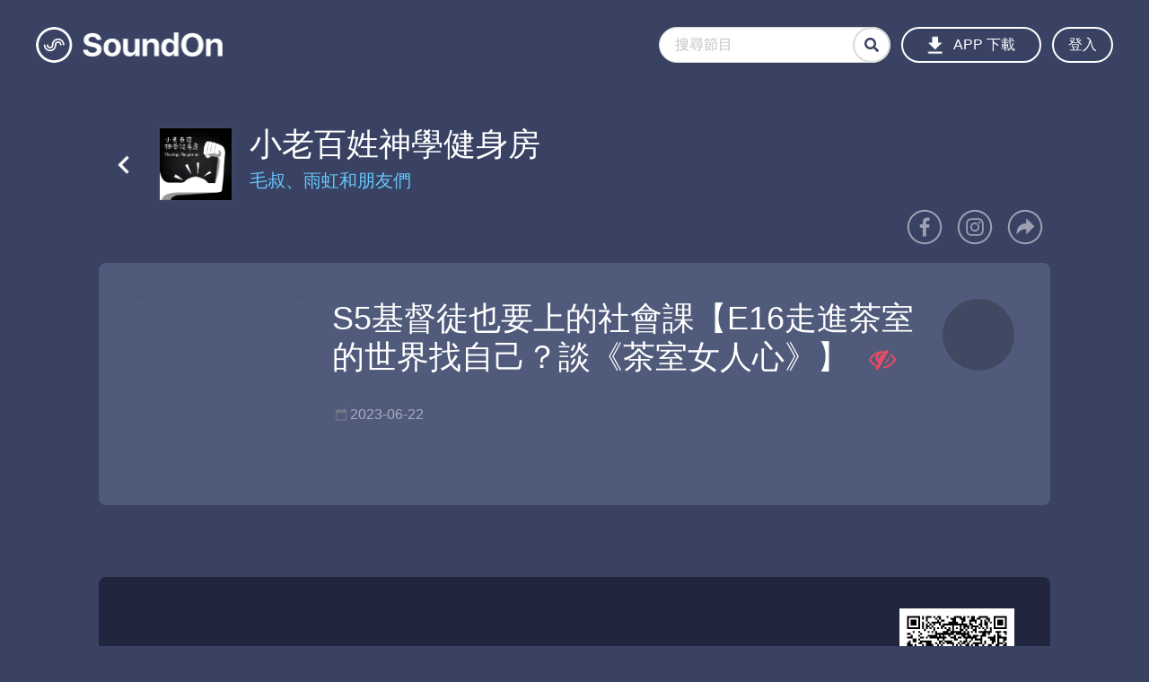

--- FILE ---
content_type: image/svg+xml
request_url: https://player.soundon.fm/static/media/icon_share.6d7f7bcd.svg
body_size: -110
content:
<svg xmlns="http://www.w3.org/2000/svg" viewBox="0 0 100 100" fill="#fff">
  <path d="M50 98a48 48 0 1148-48 48 48 0 01-48 48zm0-91a43 43 0 1043 43A43 43 0 0050 7z"/>
  <path d="M75.4 47.4l-21-21a.8.8 0 00-1-.2.8.8 0 00-.4.7v12.4a29 29 0 00-19 7.5c-5.2 5.2-7.8 12.7-7.6 22.3a.8.8 0 00.6.8.8.8 0 00.2 0 .8.8 0 00.7-.4c.1-.2 10-16 25.1-13v12.4a.8.8 0 00.5.8.8.8 0 00.9-.2l21-21a.8.8 0 000-1.1z"/>
</svg>


--- FILE ---
content_type: image/svg+xml
request_url: https://player.soundon.fm/static/media/icon_ig.d18f73b2.svg
body_size: 45
content:
<svg xmlns="http://www.w3.org/2000/svg" viewBox="0 0 100 100" fill="#fff">
  <path d="M50 98a48 48 0 1148-48 48 48 0 01-48 48zm0-91a43 43 0 1043 43A43 43 0 0050 7z"/>
  <path d="M50 30l9.9.1c6.6.3 9.7 3.5 10 10l.1 10-.1 9.8c-.3 6.6-3.4 9.7-10 10L50 70h-9.9c-6.6-.4-9.7-3.6-10-10L30 50l.1-9.9c.3-6.6 3.4-9.7 10-10L50 30zm0-4.4l-10 .1C31 26.1 26 31 25.6 40c-.1 2.6-.2 3.5-.2 10.1s0 7.5.2 10C26 69 31 74 39.9 74.4c2.6.1 3.5.2 10.1.2s7.5 0 10-.2c9-.4 14-5.3 14.3-14.2.1-2.6.2-3.5.2-10.1s0-7.5-.2-10C74 31 69 26 60.1 25.6c-2.6-.1-3.5-.2-10.1-.2zm0 11.9A12.6 12.6 0 1062.6 50 12.6 12.6 0 0050 37.4zm0 20.7a8.2 8.2 0 118.2-8.2 8.2 8.2 0 01-8.2 8.1zM63 34a3 3 0 103 3 3 3 0 00-3-3z"/>
</svg>


--- FILE ---
content_type: image/svg+xml
request_url: https://player.soundon.fm/static/media/icon_fb.794864b7.svg
body_size: -114
content:
<svg xmlns="http://www.w3.org/2000/svg" viewBox="0 0 100 100" fill="#fff">
  <path d="M50 98a48 48 0 1148-48 48 48 0 01-48 48zm0-91a43 43 0 1043 43A43 43 0 0050 7z"/>
  <path d="M62.5 52l1.2-9.3h-9.2v-6c0-2.6.7-4.4 4.6-4.4H64v-8.4a63.9 63.9 0 00-7.2-.3c-7 0-12 4.3-12 12.3v6.8h-8V52h8v24h9.6V52z"/>
</svg>
